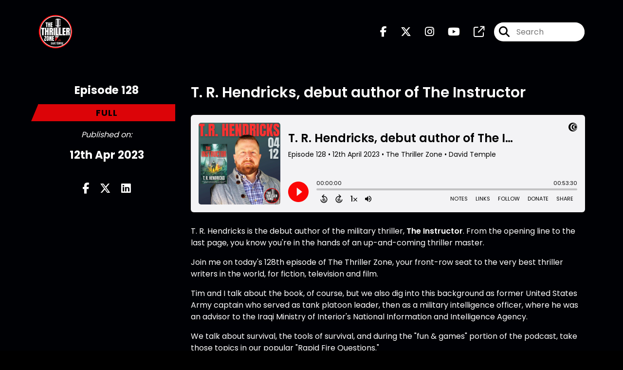

--- FILE ---
content_type: text/html; charset=UTF-8
request_url: https://thethrillerzone.com/episode/t-r-hendricks-debut-author-of-the-instructor
body_size: 34172
content:
<!doctype html>
<html lang="en">

<head>
    <meta charset="utf-8">
<meta name="viewport" content="width=device-width, initial-scale=1, shrink-to-fit=no">
<link rel='icon' href='favicon.ico' type='image/x-icon' sizes="32x32">
<link rel="icon" type="image/png" sizes="32x32" href="favicon-32x32.png">
<link rel="icon" type="image/png" sizes="16x16" href="favicon-16x16.png">
<link rel="mask-icon" href="safari-pinned-tab.svg"
    color="#dc0408">
<meta name="msapplication-TileColor" content="#da532c">
<meta name="theme-color" content="#ffffff">

    <link rel="apple-touch-icon" sizes="400x400" href="https://thethrillerzone.com/images/small-artwork.jpg">

    <link rel="alternate" type="application/rss+xml" title="RSS Feed for The Thriller Zone"
        href="https://feeds.captivate.fm/thethrillerzone/" />

<link rel="stylesheet" href="/css/app.css?id=9d260e5c22396c010980">
<script src="https://code.jquery.com/jquery-3.5.1.min.js"
    integrity="sha256-9/aliU8dGd2tb6OSsuzixeV4y/faTqgFtohetphbbj0=" crossorigin="anonymous"></script>

<script src="https://assets.captivate.fm/player/api.min.js"></script>
<script type="text/javascript" src="/js/sizing.js?v=1.1"></script>
<script type="text/javascript" src="/js/captivate-sites.js?id=823717fcf689ad13a9b0"></script>

<meta property="og:locale" content="en_US" />
<meta property="og:type" content="website" />
<meta property="og:title" content="T. R. Hendricks, debut author of The Instructor - The Thriller Zone">
<meta property="og:description" content="
        T. R. Hendricks is the debut author of the military thriller, The Instructor. From the opening line to the last page, you know you&#039;re in the ha...">
<meta name="description" content="
        T. R. Hendricks is the debut author of the military thriller, The Instructor. From the opening line to the last page, you know you&#039;re in the ha...">
            <meta property="og:image" content="https://artwork.captivate.fm/c960adc9-e740-46fe-a3c3-83e28606c34f/cnr3b3jrlmpwzw-facebook.png?1768968046">
        <meta property="og:image:secure_url" content="https://artwork.captivate.fm/c960adc9-e740-46fe-a3c3-83e28606c34f/cnr3b3jrlmpwzw-facebook.png?1768968046">
    <meta property="og:url"
    content="https://thethrillerzone.com/episode/t-r-hendricks-debut-author-of-the-instructor">
<meta property="og:image:width" content="1200" />
<meta property="og:image:height" content="628" />

<meta name="twitter:title" content="T. R. Hendricks, debut author of The Instructor - The Thriller Zone">
<meta name="twitter:description" content="
        T. R. Hendricks is the debut author of the military thriller, The Instructor. From the opening line to the last page, you know you&#039;re in the ha...">
<meta name="twitter:card" content="summary_large_image">

    <meta property="og:audio" content="https://podcasts.captivate.fm/media/578a5aab-36a6-4e4b-a041-dbc4fae4d7a1/4ea0d591.mp3">
    <meta property="og:audio:type" content="audio/mpeg">


            <meta name="twitter:image" content="https://artwork.captivate.fm/c960adc9-e740-46fe-a3c3-83e28606c34f/cnr3b3jrlmpwzw-facebook.png?1768968046">
    

    <meta name="apple-itunes-app" content="app-id=1577303372">








<title>T. R. Hendricks, debut author of The Instructor - The Thriller Zone</title>

<style type="text/css">
                        .hero-header {
                background: url('https://assets.captivate.fm/e52b5112-b27d-4169-8f85-329638a7ae01/asset/4f125643-33a7-4f64-9ae2-82fcaa212beb/6ad60ba7-4364-4f0e-bf26-4016e5a2e096.jpg');
                background-size: cover;
                background-repeat: no-repeat;
                background-position: center;
            }
                    
    
    a {
        color: #dc0408;
    }

    .about-info a {
        color: #dc0408
    }

    a.about-support {
        border: 2px solid #dc0408;
    }

    a.about-support:hover {
        text-decoration: none;
        color: #FFFFFF !important;
        background: #dc0408;
    }

    .episode-type,
    .episode-type-pill,
    .episode-number-block {
        background: #dc0408;
        color: #000105;
    }

    .episode-type:before {
        border-color: transparent #dc0408 transparent transparent;
    }

    .header {
        background: #000105;
        color: #ffffff;
    }

    .header a,
    .text-logo {
        color: #ffffff;
    }

    .site-three .header,
    .site-three .footer {
        background: #000105;
    }

    .site-three .search-box:focus-within label i {
        color: #000105 !important;
    }

    .footer {
        background: #000105;
        color: #ffffff;
    }

    .footer a,
    .footer .copyright,
    .powered-by {
        color: #ffffff;
    }

    .footer a:hover,
    .footer a:hover .footer-logo path {
        text-decoration: none;
        fill: #dc0408 !important;
    }

    .footer-logo path {
        fill: #FFFFFF !important;
    }

    .body-contrast-color-title {
        color: #FFFFFF !important;
    }


    .social-links a:hover {
        color: #dc0408;
    }

    .page-social-links a:hover {
        color: #ffffff;
        opacity: 0.7;
    }

    .content {
        background: #000105;
        color: #FFFFFF;
    }

    .episode-title a {
        color: #FFFFFF;
    }

    .episode-title a:hover {
        text-decoration: none;
        color: #dc0408;
    }

    .follow-this-podcast {
        background: #f7f6f6;
        color: #dc0408;
    }


    .email-optin-container {
        background: #FFFFFF;
        color: #000000;
    }

    .email-optin-container .font-highlight-color {
        color: #dc0408;
    }

    .reset-form p,
    .reset-form label {
        color: #000000;
    }

    body .reset-form a {
        color: #dc0408;
    }

    body .reset-form input[type=submit],
    body .reset-form input[type=button],
    body .reset-form button {
        border: 1px solid #000000;
        color: #000000;
    }

    body.site-network .reset-form p *,
    body.site-network .small-button,
    body.site-network .small-button .visit-website,
    body.site-network .user-info,
    body.site-network .user-info .small-social-links a,
    body.site-network .current-show .show-episode-info {
        color: #FFFFFF !important;
    }

    body.site-network .reset-form p a {
        color: #dc0408 !important;
    }


    @media  only screen and (min-width: 576px) {
        .follow-this-podcast-channels a {
            color: #dc0408;
            border: 2px solid #dc0408;
        }

        .site-two .follow-this-podcast-channels a {
            color: #FFFFFF;
            border: 2px solid #FFFFFF;
        }
    }

    @media  only screen and (max-width: 992px) {

        .episode-info,
        .episode-meta {
            color: #dc0408;
        }
    }

    .about {
        background: #000105;
        color: #FFFFFF
    }

    .about h4 {
        color: #dc0408
    }


    .about .small-social-links a {
        color: #dc0408
    }

    .episode .episode-link,
    .btn.btn-submit {
        color: #FFFFFF !important;
        border: 1px solid #FFFFFF !important;
    }

    .site-two .tip-section,
    .site-one .tip-section {
        background: #FFFFFF;
        color: #000000
    }

    .site-two .tip-section .tip-shadow:after,
    .site-one .tip-section .tip-shadow:after {
        background: linear-gradient(180deg, rgba(18, 37, 58, 0) 0%, #FFFFFF 100%);
    }

    .site-three .tip-section .tip-shadow:after {
        background: linear-gradient(180deg, rgba(18, 37, 58, 0) 0%, #000105 100%);
    }

    .tip:before {
        background: #dc0408 !important;
        opacity: 5%;
    }

    .optin a {
        color: #dc0408 !important;
    }

    .tip-section a.tip-button,
    .dollar-icon {
        color: #dc0408 !important;
    }

    .tip-section a.tip-button:hover,
    .tip .name,
    .tip .tip-info .tip-amount {
        background: #dc0408 !important;
        color: #FFFFFF !important;
    }


    .optin a:hover {
        color: #dc0408 !important;
    }

    .site-three .optin-titles {
        color: #FFFFFF !important;
    }

    .site-network .optin-title {
        color: #dc0408;
    }

    .grey-or-white {
        color: #FFFFFF !important;
    }


    body.site-network .reset-form input[type=submit],
    body.site-network .reset-form input[type=button],
    body.site-network .reset-form button {
        background-color: #dc0408 !important;
        color: white;
        border: none !important;
    }

    body.site-network .reset-form input[type=submit]:hover,
    body.site-network .reset-form input[type=button]:hover,
    body.site-network .reset-form button:hover {
        color: white !important;
        opacity: 0.7;
    }

    .btn.btn-submit {
        background: #000105 !important;
    }

    .episode .episode-link:hover,
    .btn.btn-submit:hover {
        color: #000105 !important;
        background: #FFFFFF !important;
    }

    .episode-sharing a {
        color: #FFFFFF !important;
    }

    .episode-sharing a:hover {
        color: #dc0408 !important;
    }

    .pagination .page-link {
        background: none;
        color: #dc0408;
        border: 2px solid #dc0408;
    }

    .pagination .page-link:hover,
    .pagination .page-item.disabled .page-link {
        background: #dc0408;
        color: #000105 !important;
        border: 2px solid #dc0408;
    }

    .episode-transcripts {
        border: 1px solid #4a4a4a !important
    }

    .border-bottom {
        border-bottom: 1px solid #4a4a4a !important;
    }

    .border-left {
        border-left: 1px solid #4a4a4a !important;
    }

    .bordered:before,
    .spacer:before {
        border-top: 1px solid #4a4a4a !important;
        border-right: 1px solid #4a4a4a !important;
    }

    .bordered:after,
    .spacer:after {
        border-top: 1px solid #4a4a4a !important;
        border-left: 1px solid #4a4a4a !important;
    }

    .show-notes a,
    a.podchaser-info:hover span,
    .episode-browser a {
        color: #dc0408 !important;
        text-decoration: none;
    }

    .about-info a:hover,
    .show-notes a:hover,
    .episode-browser a:hover,
    a.cp-timestamp:hover {
        text-decoration: underline;
    }

    a.cp-timestamp {
        color: #dc0408 !important;
        text-decoration: none;
        font-weight: bold;
    }

    .about-team-title {
        border-top: 1px solid #000105 !important;
    }

    .small-social-links a {
        color: #FFFFFF
    }

    .small-social-links a:hover {
        color: #dc0408 !important;
    }

    .color-border {
        background: #dc0408;
    }

    .current-show.odd {
        background: #4a4a4a;
    }

    .site-network {
        background: #000105;
    }

    .start-listening {
        background: #dc0408
    }

    .start-listening:hover {
        background: #dc0408B0
    }

    .section-title {
        color: #dc0408;
    }

    .show-info a {
        background: #dc0408;
        color: #000105
    }

    /* NOTE(pierre): If you want to change these, also change them in app css */
    .show-container:hover {
        box-shadow: 0 0.1875rem 1.5rem #dc040840;
    }


    .font-highlight-color {
        color: #dc0408;
    }

    .follow-this-podcast-channels.site-links>a.show-custom-directories-container>.show-custom-directories>i {
        color: #dc0408;
    }

    .btn-outline-captivate {
        transition: all 0.15s ease-in-out;
        color: #dc0408;
        border-color: #dc0408;
    }

    .btn-outline-captivate:hover {
        color: #FFFFFF;
        background-color: #dc0408;
    }

    .btn-outline-captivate:hover g.st1 {
        fill: #FFFFFF;
    }

    </style>
</head>

<body class="site-one">

    <header class="header ">
    <div class="container">
        <div class="row align-items-center">
            <div class="col-sm-5">
                                    <a href="https://thethrillerzone.com"><img class="logo"
                            alt="The Thriller Zone"
                            src="https://assets.captivate.fm/e52b5112-b27d-4169-8f85-329638a7ae01/asset/a65e6f0f-c9df-49e9-aa43-a91bf80ab604/8c7c26ca-5b0f-4fdc-93f1-1076b969eb86.png"></a>
                            </div>
            <div class="col-sm-7 text-sm-right">
                
                                    <div class="social-links page-social-links">
                                                                                        <a aria-label="The Thriller Zone's Facebook page" href="https://www.facebook.com/TheThrillerZone"
                                        target="_blank"><i class="fa-brands fa-facebook-f"></i></a>
                                                                                                                        <a aria-label="The Thriller Zone's X page" href="https://x.com/thethrillerzone"
                                        target="_blank"><i class="fa-brands fa-x-twitter"></i></a>
                                                                                                                        <a aria-label="The Thriller Zone's Instagram page"
                                        href="https://www.instagram.com/thethrillerzone" target="_blank"><i
                                            class="fa-brands fa-instagram"></i></a>
                                                                                                                        <a aria-label="The Thriller Zone's Youtube page" href="https://www.youtube.com/@TheThrillerZone/videos"
                                        target="_blank"><i class="fa-brands fa-youtube"></i></a>
                                                                                                                        <a aria-label="The Thriller Zone's page" href="https://www.thedavidtemple.com" target="_blank"><i
                                            class="fa-regular fa-external-link"></i></a>
                                                        
                    </div>
                
                                    <form class="search-box ml-sm-3" action="/search" method="POST">
                        <input type="hidden" name="_token" value="wBzKbprnh2mnvs82OWpbAJNGuy0uGqz7rhn7oRVf">                        <label for="search"><i class="fas fa-search"></i></label>
                        <input name="query" id="search" type="search" placeholder="Search" class="search-input">
                    </form>
                
                


            </div>
        </div>
    </div>
</header>

    
        <div id="showEpisodes"
    class="content pt-5 pb-5 no-hero single-episode "">

    <div class="container">

        <div class="row mt-lg-5 mb-3 row-eq-height border-bottom no-gutters episode">

            <div class="col-lg-3">
                <div class="episode-info">
                                            <h4>Episode 128</h4>
                                        <div class="episode-type mt-3">full</div>
                </div>
                <div class="episode-meta pt-lg-3 pb-sm-2 pb-lg-5">
                    <div class="mb-3 published-on"><i>Published on:</i></div>
                    <h4 class="publish-date">12th Apr 2023</h4>
                    
                </div>

                <!-- Facebook -->
                <script type="text/javascript">
                    jQuery(document).ready(function($) {
                        jQuery(document).on('click', '.facebook-share', function(e) {
                            var fbpopup = window.open(
                                "https://www.facebook.com/sharer/sharer.php?u=https://thethrillerzone.com/episode/t-r-hendricks-debut-author-of-the-instructor&title=T. R. Hendricks, debut author of The Instructor&caption=T. R. Hendricks, debut author of The Instructor",
                                "pop", "width=600, height=400, scrollbars=no");
                            return false;
                        });
                    });
                </script>
                <!-- /Facebook -->

                <div class="episode-sharing d-none d-lg-block">
                    <a class="facebook-share pr-3" href="javascript:void(0);">
                        <i class="fab fa-facebook-f"></i>
                    </a>
                    <a target="_blank" class="twitter-share pr-3"
                        href="https://x.com/intent/post?url=https://thethrillerzone.com/episode/t-r-hendricks-debut-author-of-the-instructor/&amp;text=T. R. Hendricks, debut author of The Instructor">
                        <i class="fab fa-x-twitter"></i>
                    </a>
                    <a target="_blank" class="linkedin-share"
                        href="https://www.linkedin.com/shareArticle?mini=true&amp;url=https://thethrillerzone.com/episode/t-r-hendricks-debut-author-of-the-instructor/&amp;title=T. R. Hendricks, debut author of The Instructor&amp;summary=">
                        <i class="fab fa-linkedin"></i>
                    </a>
                </div>
            </div>

            <div class="col-lg-9">
                <article class="pb-4 pl-lg-5">
                    <header>
                        <h1 class="episode-title">T. R. Hendricks, debut author of The Instructor</h1>
                    </header>
                    <section>

                        <iframe class="captivate-sharer" allow="autoplay"
                            style="width: 100%; height: 200px; border-radius: 6px;" frameborder="no" scrolling="no"
                            allow="clipboard-write"
                            src="https://player.captivate.fm/episode/12971f5e-3413-40fe-bfb7-8ec7e3f65dc2"></iframe>


                        
                        <div
                            class="show-notes display ">
                            
        <p>T. R. Hendricks is the debut author of the military thriller, <strong>The Instructor</strong>. From the opening line to the last page, you know you're in the hands of an up-and-coming thriller master.</p><p>Join me on today's 128th episode of The Thriller Zone, your front-row seat to the very best thriller writers in the world, for fiction, television and film.</p><p>Tim and I talk about the book, of course, but we also dig into this background as former United States Army captain who served as tank platoon leader, then as a military intelligence officer, where he was an advisor to the Iraqi Ministry of Interior's National Information and Intelligence Agency.</p><p>We talk about survival, the tools of survival, and during the "fun &amp; games" portion of the podcast, take those topics in our popular "Rapid Fire Questions." </p><p>We also get to learn a thing or two about tools of the (survival) trade, as evidenced in StatGearTools.com (a universal knife and handy tool kit), and FerroFire.com (for a ferro rod striking kit). No, I receive nothing for sharing this, just helping people out who run businesses.</p><p>Before you finish this podcast, I hope you'll take a minute to think about what Tim, and many other men and women of our various military services do on a daily basis: defend and protect our lives, as we live in a land of freedom. I never take this for granted, and I'm sure you don't either.</p><p>To learn more about Tim, visit: <a href="https://TRHendricksAuthor.com">TRHendricksAuthor.com</a>. And as always, I hope you'll follow us at <a href="https://TheThrillerZone.com">TheThrillerZone.com</a>, and/or wherever you get your podcasts. And thanks for SUBSCRIBING to our YouTube Channel. As you may or may not know, we need to reach 1,000 subscribers before (in some people's minds) to be taken seriously. It also gives us the chance to increase our position in the marketplace.</p><p>THANK YOU for your continued support. And for sharing across all Social Media Channels. We don't get paid for this podcast, and are always looking for sponsors who believe in what we're doing.</p><p>If YOU would like to consider supporting us, OR, just want to say hello and tell us where you listen, please reach out to at: thethrillerzone [at] gmail. We'd love to hear from you.</p><p>Thank you, <br>David Temple, host</p>
<br><p>The Thriller Zone promises to wrap 2024 in a BIG way...Stay Tuned! Questions? Just write us at "thethrillerzone@gmail.com"</p>
      
                        </div>

                        
                    </section>
                </article>
            </div>

        </div>

        <div class="episode-sharing d-lg-none">
            <a class="facebook-share pr-3" href="javascript:void(0);">
                <i class="fab fa-facebook-f"></i>
            </a>
            <a target="_blank" class="twitter-share pr-3"
                href="https://x.com/intent/post?url=https://thethrillerzone.com/episode/t-r-hendricks-debut-author-of-the-instructor/&amp;text=T. R. Hendricks, debut author of The Instructor">
                <i class="fab fa-x-twitter"></i>
            </a>
            <a target="_blank" class="linkedin-share"
                href="https://www.linkedin.com/shareArticle?mini=true&amp;url=https://thethrillerzone.com/episode/t-r-hendricks-debut-author-of-the-instructor/&amp;title=T. R. Hendricks, debut author of The Instructor&amp;summary=">
                <i class="fab fa-linkedin"></i>
            </a>
        </div>

        <div class="episode-browser">

                            <a href="https://thethrillerzone.com/episode/david-darling-author-of-edge-of-time" class="btn next-episode">Next
                    Episode</a>
                        <a href="https://thethrillerzone.com/episodes" class="btn">All Episodes</a>
                            <a href="https://thethrillerzone.com/episode/steven-james-author-of-broker-of-lies"
                    class="btn previous-episode">Previous Episode</a>
            
        </div>

    </div>


</div>
    
    
            <div class="tip-section separated-section">
        <div class="container">
            <div class="row">
                <div class="col-lg-6">
                    <div class="d-flex">
                        <i class="fa-light mr-4 fa-circle-dollar-to-slot dollar-icon d-none d-md-block"></i>
                        <div class="media-body">
                            <h3 class="font-weight-light mt-3 d-flex d-md-block align-items-center"><i
                                    class="fa-light mr-4 fa-circle-dollar-to-slot dollar-icon d-md-none"></i>
                                Support The Thriller Zone
                            </h3>
                            <div class="tip-intro mt-4 mb-5">
                                                                    A huge thank you to our supporters, it means a lot that you support our podcast.
                                    <br /><br />If you like the podcast and want to support it, too, you can leave us a
                                    tip using the button below. We really appreciate it and it only takes a moment!
                                                            </div>
                            <a class="tip-button"
                                href="/support">Support The Thriller Zone</a>
                        </div>
                    </div>

                </div>
                <div class="col-lg-6 mt-6 mt-lg-0">
                    <div class="">
                        <div class="tip-feed">
                                                            <div class="tip mt-3 align-items-center">
                                    <div class="name mr-4">A</div>
                                    <div class="tip-info">
                                        <div class="tip-text">We haven’t had any Tips yet :( Maybe you could be the
                                            first!</div>
                                    </div>
                                </div>
                                                    </div>
                    </div>
                </div>
            </div>
        </div>
    </div>
    
    <div class="follow-this-podcast pt-4 pb-4 pt-sm-5 pb-sm-5">

        <div class="container">

            <div class="row align-items-center">

                <div class="col-12 text-center">

                    <h4 class="mb-2">Listen for free</h4>

                    <div class="site-links follow-this-podcast-channels">

                        <a class="btn" href="https://thethrillerzone.com/rssfeed" target="_blank">
                        <svg aria-hidden="true" class="link-logo rss-svg" focusable="false" width="35" height="36"
                            viewBox="0 0 35 36" fill="none" xmlns="http://www.w3.org/2000/svg">
                            <path
                                d="M10 30.5C10 27.7656 7.73438 25.5 5 25.5C2.1875 25.5 0 27.7656 0 30.5C0 33.3125 2.1875 35.5 5 35.5C7.73438 35.5 10 33.3125 10 30.5ZM23.6719 34.25C23.0469 22.1406 13.3594 12.4531 1.25 11.8281C0.546875 11.75 0 12.375 0 13.0781V16.8281C0 17.4531 0.46875 18 1.09375 18.0781C9.84375 18.625 16.875 25.6562 17.4219 34.4062C17.5 35.0312 18.0469 35.5 18.6719 35.5H22.4219C23.125 35.5 23.75 34.9531 23.6719 34.25ZM34.9219 34.25C34.2969 15.9688 19.6094 1.20312 1.25 0.578125C0.546875 0.5 0 1.04688 0 1.82812V5.57812C0 6.20312 0.46875 6.75 1.17188 6.82812C16.0938 7.375 28.125 19.4062 28.6719 34.3281C28.75 35.0312 29.2969 35.5781 29.9219 35.5781H33.6719C34.4531 35.5 35 34.9531 34.9219 34.25Z"
                                fill="#FF9900" />
                        </svg>
                        <span class="link-label">RSS Feed</span>
                    </a>
                                                                    <a class="btn" aria-label="Listen on Apple Podcasts" href="https://thethrillerzone.com/apple" target="_blank">
                        <svg class="link-logo" xmlns="http://www.w3.org/2000/svg" xmlns:xlink="http://www.w3.org/1999/xlink"
                            width="30" height="30" viewBox="0 0 40 40" xmlns:v="https://vecta.io/nano">
                            <defs>
                                <linearGradient y2="1" x2=".5" y1="0" x1=".5" id="A">
                                    <stop stop-color="#f452ff" offset="0" />
                                    <stop stop-color="#832bc1" offset="1" />
                                </linearGradient>
                                <path id="B"
                                    d="M39.137 34.569c-.387.981-1.281 2.362-2.549 3.335-.732.562-1.606 1.099-2.806 1.453-1.279.378-2.855.506-4.816.506H11.034c-1.961 0-3.537-.128-4.816-.506-1.2-.354-2.074-.891-2.806-1.453-1.267-.973-2.161-2.354-2.549-3.335-.78-1.976-.788-4.218-.788-5.631h0V11.062h0c0-1.412.008-3.654.788-5.631.387-.981 1.281-2.362 2.549-3.335C4.144 1.535 5.017.998 6.217.643 7.497.265 9.072.137 11.034.137h0 17.933 0c1.961 0 3.537.128 4.816.506 1.2.354 2.074.892 2.806 1.453 1.267.973 2.161 2.354 2.549 3.335.78 1.976.788 4.218.788 5.631v17.876c0 1.412-.008 3.654-.788 5.631z" />
                            </defs>
                            <g stroke="null">
                                <use xlink:href="#B" fill="url(#A)" fill-rule="evenodd" />
                                <use xlink:href="#B" fill="none" />
                                <path
                                    d="M22.89 22.971c-.598-.629-1.648-1.032-2.888-1.032s-2.29.403-2.888 1.032a1.82 1.82 0 0 0-.529 1.144c-.101.928-.044 1.727.065 3.005l.559 4.495.468 2.267c.22.737 1.041 1.382 2.326 1.382s2.106-.645 2.326-1.382c.136-.455.284-1.09.468-2.267l.559-4.495c.109-1.278.166-2.077.065-3.005-.052-.479-.217-.816-.529-1.144zm-6.146-5.6c0 1.795 1.46 3.251 3.261 3.251s3.261-1.456 3.261-3.251-1.46-3.251-3.261-3.251-3.261 1.456-3.261 3.251zm3.221-12.83c-7.627.022-13.877 6.19-13.972 13.793-.077 6.159 3.867 11.427 9.375 13.359.134.047.269-.064.248-.203l-.203-1.431a.48.48 0 0 0-.284-.378c-4.353-1.896-7.392-6.248-7.344-11.289.064-6.615 5.483-12.009 12.119-12.062 6.784-.055 12.321 5.431 12.321 12.182 0 4.99-3.026 9.289-7.345 11.17a.48.48 0 0 0-.283.379l-.203 1.43c-.021.14.114.25.248.204 5.455-1.913 9.376-7.099 9.376-13.182 0-7.717-6.309-13.992-14.054-13.97zm-.253 6.409c4.324-.167 7.895 3.291 7.895 7.565a7.54 7.54 0 0 1-2.4 5.518.58.58 0 0 0-.183.455c.029.52.019 1.025-.016 1.596-.009.152.162.249.288.163 2.476-1.687 4.104-4.523 4.104-7.731 0-5.283-4.414-9.558-9.759-9.351-4.967.192-8.952 4.274-9.016 9.229-.042 3.259 1.597 6.146 4.104 7.854.126.086.296-.012.287-.163A13.35 13.35 0 0 1 15 24.487a.58.58 0 0 0-.182-.454 7.54 7.54 0 0 1-2.398-5.721c.105-3.967 3.314-7.208 7.292-7.362z"
                                    fill="#fff" />
                            </g>
                        </svg>
                        <span class="link-label">Apple Podcasts</span>
                    </a>
                                                                    <a class="btn" aria-label="Listen on Spotify" href="https://thethrillerzone.com/spotify" target="_blank">
                        <svg class="link-logo spotify-svg" xmlns="http://www.w3.org/2000/svg" height="168px" width="168px"
                            version="1.1" viewBox="0 0 168 168">
                            <path fill="#1ED760"
                                d="m83.996 0.277c-46.249 0-83.743 37.493-83.743 83.742 0 46.251 37.494 83.741 83.743 83.741 46.254 0 83.744-37.49 83.744-83.741 0-46.246-37.49-83.738-83.745-83.738l0.001-0.004zm38.404 120.78c-1.5 2.46-4.72 3.24-7.18 1.73-19.662-12.01-44.414-14.73-73.564-8.07-2.809 0.64-5.609-1.12-6.249-3.93-0.643-2.81 1.11-5.61 3.926-6.25 31.9-7.291 59.263-4.15 81.337 9.34 2.46 1.51 3.24 4.72 1.73 7.18zm10.25-22.805c-1.89 3.075-5.91 4.045-8.98 2.155-22.51-13.839-56.823-17.846-83.448-9.764-3.453 1.043-7.1-0.903-8.148-4.35-1.04-3.453 0.907-7.093 4.354-8.143 30.413-9.228 68.222-4.758 94.072 11.127 3.07 1.89 4.04 5.91 2.15 8.976v-0.001zm0.88-23.744c-26.99-16.031-71.52-17.505-97.289-9.684-4.138 1.255-8.514-1.081-9.768-5.219-1.254-4.14 1.08-8.513 5.221-9.771 29.581-8.98 78.756-7.245 109.83 11.202 3.73 2.209 4.95 7.016 2.74 10.733-2.2 3.722-7.02 4.949-10.73 2.739z">
                            </path>
                        </svg>
                        <span class="link-label">Spotify</span>
                    </a>
                                                                                        <a class="btn d-none d-md-inline-flex" aria-label="Listen on YouTube"
                        href="https://www.youtube.com/@TheThrillerZone/videos" target="_blank">
                        <i class="link-logo fa-light fa-link fa-fw d-flex justify-content-center align-items-center"></i>
                        <span class="link-label">YouTube</span>
                    </a>
                            
    
            <a class="btn d-inline-flex d-md-none show-custom-directories-container" aria-label="Show Custom Directories"
            data-toggle="collapse" href="#collapsableDistributionLinks" role="button" aria-expanded="false"
            aria-controls="collapsableDistributionLinks">
            <div class="show-custom-directories">
                <i class="d-flex align-items-center fas fa-ellipsis-h"></i>
            </div>
        </a>

        <div class="d-md-none collapse" id="collapsableDistributionLinks">
                                                                                                                                    <a class="btn collapsable-custom-directory" aria-label="Listen on YouTube"
                        href="https://www.youtube.com/@TheThrillerZone/videos" target="_blank">
                        <i class="fa-light fa-link mr-3"></i><span class="d-inline">YouTube</span>
                    </a>
                                    </div>

    

                    </div>


                </div>

            </div>

        </div>

    </div>

    <div class="about pt-5 pb-5">

        <div class="container">

            <div class="row no-gutters">

                <div class="col-sm-3">

                    <img alt="Show artwork for The Thriller Zone" src="https://artwork.captivate.fm/5dc2bd13-7341-4e30-b11a-9d791f0663e7/H6aACAWb7GIiRXlJpSaCYCyZ.jpg"
                        class="about-artwork">

                </div>

                <div class="col-sm-9">
                    <div class="pl-sm-5 pt-3 pt-sm-0">
                        <h4 class="mb-4">About the Podcast</h4>
                        <div class="about-info">
                            <div class="about-title">The Thriller Zone</div>
                                                            <div class="about-subtitle">Stories that thrill ... from the best thriller writers in the world.</div>
                                                                                        <div class="about-info mt-3 mb-3">If you enjoy thriller books, films & TV series and the writers who create them, then you’ll enjoy the #1 thriller fiction podcast in the world, The Thriller Zone. Now in their 8th season, former radio host & current author Dave Temple talks with the best creative minds in the business for STORIES THAT THRILL!</div>
                                                                                        <a class="btn about-support" target="_blank"
                                    href="https://thethrillerzone.com/support">Support This Show</a>
                                                    </div>
                    </div>
                </div>

            </div>

            
        </div>

    </div>


    <footer class="footer pt-sm-5 pb-sm-5 pt-3 pb-3">
    <div class="container">
        <div class="row align-items-center">
            <div class="col-sm-6">
                <div class="copyright">David Temple</div>
            </div><!--
        -->
            <div class="col-sm-6">
                            </div>
        </div>
    </div>
</footer>

<!-- Optional JavaScript -->
<!-- jQuery first (in the head), then Bootstrap JS -->
<script src="https://stackpath.bootstrapcdn.com/bootstrap/4.3.1/js/bootstrap.min.js"
    integrity="sha384-JjSmVgyd0p3pXB1rRibZUAYoIIy6OrQ6VrjIEaFf/nJGzIxFDsf4x0xIM+B07jRM" crossorigin="anonymous">
</script>

</body>

</html>


--- FILE ---
content_type: text/html; charset=UTF-8
request_url: https://player.captivate.fm/episode/12971f5e-3413-40fe-bfb7-8ec7e3f65dc2
body_size: 38451
content:
<!DOCTYPE html>
<html lang="en">

<head>
    <meta charset="utf-8">
    <meta name="viewport" content="width=device-width, initial-scale=1.0, viewport-fit=cover">

            <title>T. R. Hendricks, debut author of The Instructor - The Thriller Zone</title>
        <meta property="og:title" content="T. R. Hendricks, debut author of The Instructor" />
        <meta property="og:description" content="Quickly and easily listen to The Thriller Zone for free!">
    
    <meta property="og:site_name" content="The Thriller Zone" />
    <meta property="og:type" content="website" />
    <meta property="og:image:alt" content="Quickly and easily listen to T. R. Hendricks, debut author of The Instructor for free!">
    <link rel="alternate" type="application/json+oembed"
        href="https://player.captivate.fm/services/oembed?url=http://player.captivate.fm/episode/12971f5e-3413-40fe-bfb7-8ec7e3f65dc2&format=json" title="oEmbed Profile" />

            <meta property="og:audio" content="https://podcasts.captivate.fm/media/578a5aab-36a6-4e4b-a041-dbc4fae4d7a1/4ea0d591.mp3">
        <meta property="og:audio:type" content="audio/mpeg">

        <meta property="og:url" content="https://player.captivate.fm/episode/12971f5e-3413-40fe-bfb7-8ec7e3f65dc2" />
                    <meta property="og:image:url" content="https://artwork.captivate.fm/c960adc9-e740-46fe-a3c3-83e28606c34f/cnr3b3jrlmpwzw-facebook.png?1768968048" />
            <meta property="og:image" content="https://artwork.captivate.fm/c960adc9-e740-46fe-a3c3-83e28606c34f/cnr3b3jrlmpwzw-facebook.png?1768968048" />
            <meta property="og:image:secure_url" content="https://artwork.captivate.fm/c960adc9-e740-46fe-a3c3-83e28606c34f/cnr3b3jrlmpwzw-facebook.png?1768968048">
            <meta property="og:image:width" content="1200" />
            <meta property="og:image:height" content="628" />
        
                    <meta property="twitter:image" content="https://artwork.captivate.fm/c960adc9-e740-46fe-a3c3-83e28606c34f/cnr3b3jrlmpwzw-twitter.png?1768968048" />
            
    <meta property="twitter:card" content="player" />
    <meta property="twitter:player"
        content="https://player.captivate.fm/episode/12971f5e-3413-40fe-bfb7-8ec7e3f65dc2/?source=twitter/" />

    <meta name='twitter:player:width' content='540'>
    <meta name='twitter:player:height' content='190'>

    <meta property="twitter:title" content="T. R. Hendricks, debut author of The Instructor">
    <meta property="twitter:description" content="
        &lt;p&gt;T. R. Hendricks is the debut author of the military thriller, &lt;strong&gt;The Instructor&lt;/strong&gt;. From the opening line to the last page, you know you&#039;re in the hands of an up-and-coming...">
    <meta property="twitter:site" content="@CaptivateAudio">
    <meta name="twitter:player:stream:content_type" content="audio/mpeg" />
    <meta name="twitter:player:stream"
        content="https://podcasts.captivate.fm/media/578a5aab-36a6-4e4b-a041-dbc4fae4d7a1/4ea0d591.mp3?played_on=player" />


    <link rel="stylesheet" href="/css/app.css?id=5dd0946f24408bfc9dde">
    <script>
        function isLocalStorageAvailable() {
            try {
                var valueToStore = 'test';
                var mykey = 'key';
                localStorage.setItem(mykey, valueToStore);
                var recoveredValue = localStorage.getItem(mykey);
                localStorage.removeItem(mykey);

                return recoveredValue === valueToStore;
            } catch (e) {
                return false;
            }
        }

        var listenerId = '71faca1f-895e-4b63-9612-fde641d8cddb';

        if (isLocalStorageAvailable()) {
            if (!localStorage.listenerId) {
                localStorage.listenerId = "71faca1f-895e-4b63-9612-fde641d8cddb";
            }
            listenerId = localStorage.listenerId;
        }

        var cpPagePlayerInfoGlobal = {
            playerId: '71faca1f-895e-4b63-9612-fde641d8cddb',
            title: 'T. R. Hendricks, debut author of The Instructor',
            showName: 'The Thriller Zone',
            author: 'David Temple',
            publishDate: '12th April 2023',
            shareText: 'Share',
            episodeNumber: 'EPISODE 128',
            highlightColor: '#fb0606',
            backgroundColor: '#f3f3f5',
            baseColor: '#000000',
            mediaDuration: '3210.475102',
            episodeId: '12971f5e-3413-40fe-bfb7-8ec7e3f65dc2',
            showId: 'e52b5112-b27d-4169-8f85-329638a7ae01',
            startTime: '0',
            listenerId: listenerId,
            chapters: [],
            artwork: 'https://artwork.captivate.fm/c960adc9-e740-46fe-a3c3-83e28606c34f/cnr3b3jrlmpwzw.jpg?width=800&height=800',
            youtubeVideoId: ''
        };

        const ANALYTICS_API_URL = 'https://insights-v2.captivate.fm/api';
        const API_URL = 'https://api.captivate.fm';
        const CAPTIVATE_PLAYER_APP_URL = 'https://player.captivate.fm';
    </script>
    <style>
        .custom-player .player-modal,
        .custom-body-background {
            background: #f3f3f5;
        }

        .custom-player.white-background {
            border: 1px solid #D4D9DD;
        }

                .custom-player {
            background: #f3f3f5;
            border: 0;
        }

        .custom-player.player-v2,
        .custom-player.player-v2 .episode-subtitle {
            color: #000000;
        }

        .custom-player .episode-subtitle:after {
            background: linear-gradient(90deg, #f3f3f5 12.31%, transparent 49.23%) !important;
            transform: matrix(-1, 0, 0, 1, 0, 0);
        }

        .custom-player .captivate-logo svg path {
            fill: #000000
        }

        .custom-player .player-modal-close svg path,
        .custom-player .play-pause-button svg path,
        .custom-player .cp-playlist-episode-button svg path {
            fill: #fb0606;
        }

        .custom-player .player-buttons svg path,
        .custom-player .copy-link svg path,
        .custom-player .share-social a path,
        .custom-player .calls-to-action-links path,
        .custom-player .player-buttons button
        {
        fill: #000000;
        }

        .custom-player .player-buttons,
        .custom-player .share-link,
        .custom-player .styled-checkbox+label:before,
        .custom-player .share-time,
        .custom-player.player-v2 .player-buttons i.current-speed,
        .custom-player .player-buttons button,
        .custom-player .player-buttons a,
        .custom-player button.copy-link,
        .custom-player #chapter-url-container a {
            color: #000000;
        }

        .custom-player .styled-checkbox:checked+label:after {
            background: #000000;
            box-shadow:
                2px 0 0 #000000,
                4px 0 0 #000000,
                4px -2px 0 #000000,
                4px -4px 0 #000000,
                4px -6px 0 #000000,
                4px -8px 0 #000000;
        }

        .custom-player .player-buttons button:hover,
        .custom-player .player-buttons button.open,
        .custom-player #seekslider,
        .custom-player .calls-to-action-links a:hover,
        .custom-player .share-social a:hover,
        .custom-player .copy-link:hover,
        .custom-player .share-link,
        .custom-player .styled-checkbox+label:before,
        .custom-player .share-time,
        .custom-player .sound.open .volume-control,
        .custom-player .cp-playlist-episode.cp-current-episode,
        .custom-player .cp-playlist-episode:hover,
        .custom-player .player-buttons a:hover,
        .subscribe-channels a:hover,
        #chapter-hover,
        .chapter-image {
            background: #c3c3c4 !important;
        }

        .custom-player .copy-link {
            border: 2px solid #c3c3c4 !important;
        }

        .custom-player #seekslider .noUi-connect,
        .custom-player .volume-control .noUi-connect {
            background: #fb0606 !important;
        }

        .custom-player .calls-to-action-links a,
        .custom-player .player-modal .calls-to-action-links a,
        #chapter-url-container,
        .custom-player .player-modal a.chapter-link {
            color: #000000;
        }

        .custom-player .action-menu svg circle,
        #chapter-url-container {
            fill: #000000;
        }

        .custom-player .player-modal a {
            color: #fb0606;
        }

        .custom-player .volume-control #volume-slider {
            background: #f3f3f5;
        }

        .custom-player #main-video .clickable-video {
            border-color: #fb0606;
        }

        .custom-player .mobile-menu-button button:hover,
        a.custom-player .mobile-menu-button a:hover {
            background: none !important;
            color: #6b6b6b;
        }
    </style>
</head>

<body class=" custom-body-background ">

    <div class="player-v2  custom-player   "
                data-episode="12971f5e-3413-40fe-bfb7-8ec7e3f65dc2">

        <div class="player-overlay">

        </div>

        <div
            class="player-content  normal-player  ">


                            <div class="captivate-logo">
                    <a aria-label="Visit Captivate" href="https://www.captivate.fm/" target="_blank">
                        <span class="full-logo"
                            style=" display: none; "><svg version="1.1" xmlns="http://www.w3.org/2000/svg" xmlns:xlink="http://www.w3.org/1999/xlink" x="0px" y="0px"
     width="77.04px" height="18px" viewBox="46.5 335.2 514.7 120" style="enable-background:new 46.5 335.2 514.7 120;" xml:space="preserve">
                                                        <g>
                                                            <g>
                                                                <path shape-rendering="geometricPrecision" d="M105.2,339.5c-30.7,0-55.6,24.9-55.6,55.6s24.9,55.6,55.6,55.6s55.6-24.9,55.6-55.6S135.9,339.5,105.2,339.5z
                                                                M116.6,438.9c-23.7,0-42.9-19.6-42.9-43.8s19.2-43.8,42.9-43.8s42.9,19.6,42.9,43.8C159.5,419.3,140.2,438.9,116.6,438.9z"></path>
                                                            </g>
                                                            <g>
                                                                <path shape-rendering="geometricPrecision"  d="M123.9,360.2c-18.8,0-34.1,15.6-34.1,34.9s15.3,34.9,34.1,34.9s34.1-15.6,34.1-34.9S142.7,360.2,123.9,360.2z
                                                                M132.3,420.7c-13.5,0-24.5-11.5-24.5-25.6s11-25.6,24.5-25.6c13.5,0,24.5,11.5,24.5,25.6S145.8,420.7,132.3,420.7z"></path>
                                                            </g>
                                                            <g>
                                                                <path shape-rendering="geometricPrecision"  d="M136.2,376c-7,0-13,4.1-16.1,10.1c0,0,0.1,0,0.1,0c4.7,0,8.6,4,8.6,9s-3.8,9-8.6,9c0,0-0.1,0-0.1,0
                                                                c3.1,6,9.1,10.1,16.1,10.1c10.1,0,18.2-8.5,18.2-19.1C154.4,384.5,146.2,376,136.2,376z"></path>
                                                            </g>
                                                        </g>
        <g class="captivate-writing">
            <path d="M187.6,398.1c0-17.8,13.6-30,29.8-30c10.7,0,19.8,4.9,24.8,11.9l-7.7,7.6c-4-4.9-9.7-8.3-16.4-8.3
                                                                c-10.3,0-18.4,7.9-18.4,18.9c0,10.7,7.9,18.4,18.3,18.4c6.8,0,12.7-3.4,16.7-8.4l8,7.3c-5.1,6.9-14.3,12.2-25.4,12.2
                                                                C200.7,427.6,187.6,415.7,187.6,398.1z"></path>
            <path d="M289.2,384.2v42.5h-10.4v-4.9c-3.1,3.4-7.6,5.9-13.6,5.9c-12.3,0-21-9.8-21-22.4c0-12.8,9-22.1,21-22.1
                                                                c6,0,10.4,2.7,13.6,6.2v-5.1H289.2z M278.9,405.4c0-6.6-4.9-12.2-11.9-12.2c-7.1,0-11.8,5.6-11.8,12.2c0,6.8,4.8,12.3,11.8,12.3
                                                                C274,417.7,278.9,412.1,278.9,405.4z"></path>
            <path d="M338.4,405.4c0,12.3-8.7,22.3-21,22.3c-5.9,0-10.2-2.6-13.3-5.9v22.4h-11v-59.9H304v5.2c3.1-3.6,7.5-6.3,13.5-6.3
                                                                C329.6,383.1,338.4,393.1,338.4,405.4z M327.3,405.5c0-6.7-4.7-12.2-11.8-12.2c-7,0-11.7,5.5-11.7,12.2c0,6.7,4.7,12.2,11.7,12.2
                                                                C322.6,417.7,327.3,412.2,327.3,405.5z"></path>
            <path d="M373.2,424.2c-3.4,2.3-8.2,3.5-12.5,3.5c-9.7,0-14.8-5.8-14.8-16.8v-17.5h-6.9v-9.2h7v-15h10.9v15h14v9.2h-14v16.8
                                                                c0,4.9,1.9,7.5,6,7.5c2.7,0,5-1,7.1-2.2L373.2,424.2z"></path>
            <path d="M374.7,372.7c0-3.8,3-6.7,6.8-6.7s6.8,2.9,6.8,6.7c0,3.9-3,6.8-6.8,6.8S374.7,376.6,374.7,372.7z M376,426.7v-42.5h11v42.5
                                                                H376z"></path>
            <path d="M435,384.2l-18.5,42.4h-8.4l-18.4-42.4h12.1l10.7,27.5l10.4-27.5H435L435,384.2z"></path>
            <path d="M477.3,384.2v42.5h-10.4v-4.9c-3.1,3.4-7.6,5.9-13.6,5.9c-12.3,0-21-9.8-21-22.4c0-12.8,9-22.1,21-22.1
                                                                c6,0,10.4,2.7,13.6,6.2v-5.1H477.3z M467,405.4c0-6.6-4.9-12.2-11.9-12.2c-7.1,0-11.8,5.6-11.8,12.2c0,6.8,4.8,12.3,11.8,12.3
                                                                C462.1,417.7,467,412.1,467,405.4z"></path>
            <path d="M515.2,424.2c-3.4,2.3-8.2,3.5-12.5,3.5c-9.7,0-14.8-5.8-14.8-16.8v-17.5h-6.9v-9.2h7v-15h10.9v15h14v9.2h-14v16.8
                                                                c0,4.9,1.9,7.5,6,7.5c2.7,0,5-1,7.1-2.2L515.2,424.2z"></path>
            <path d="M558.1,409.3h-31.9c1.3,5.1,5.1,9,12.4,9c4.7,0,10.1-1.8,13.7-4.3l4.4,7.7c-4,3-10.7,5.8-18.5,5.8
                                                                c-15.9,0-23.1-10.8-23.1-22.2c0-12.7,8.9-22.3,22.1-22.3c12.1,0,21.3,7.9,21.3,21.3C558.5,406.2,558.3,407.8,558.1,409.3z
                                                                M526.2,401.1h21.6c-1-5.5-5-8.9-10.6-8.9C531.7,392.3,527.5,395.6,526.2,401.1z"></path>
        </g>
                                                    </svg>
</span>
                        <span class="subtle-logo"
                            style=" display: block; "><svg width="18" height="18" viewBox="0 0 18 18" fill="none" xmlns="http://www.w3.org/2000/svg">
    <path d="M9 0C4.033 0 0 4.033 0 9s4.033 9 9 9 9-4.033 9-9-4.033-9-9-9zm1.828 16.093c-3.835 0-6.934-3.18-6.934-7.093 0-3.914 3.1-7.073 6.934-7.073s6.934 3.179 6.934 7.093-3.08 7.073-6.934 7.073z" fill="#fff"/>
    <path d="M12.02 3.358C8.98 3.358 6.517 5.88 6.517 9c0 3.12 2.463 5.642 5.503 5.642S17.543 12.12 17.543 9c0-3.12-2.463-5.642-5.523-5.642zm1.35 9.774c-2.184 0-3.973-1.847-3.973-4.152 0-2.304 1.769-4.152 3.974-4.152s3.973 1.848 3.973 4.152c0 2.305-1.768 4.172-3.973 4.152z" fill="#fff"/>
    <path d="M14.007 5.92a2.908 2.908 0 00-2.603 1.63h.02c.795.02 1.43.695 1.39 1.51a1.435 1.435 0 01-1.39 1.39h-.02a2.908 2.908 0 002.603 1.63c1.629 0 2.96-1.391 2.96-3.08s-1.331-3.08-2.96-3.08z" fill="#fff"/>
</svg>
</span>
                    </a>
                </div>
                                        <div class="player-image-container">

                    <img class="player-image" alt="Artwork for podcast The Thriller Zone"
                        src="https://artwork.captivate.fm/c960adc9-e740-46fe-a3c3-83e28606c34f/cnr3b3jrlmpwzw.jpg?width=800&height=800"
                        sizes="(max-width: 800px) 100vw, 800px"
                        srcset="
                https://artwork.captivate.fm/c960adc9-e740-46fe-a3c3-83e28606c34f/cnr3b3jrlmpwzw.jpg?width=300&height=300 300w,
                https://artwork.captivate.fm/c960adc9-e740-46fe-a3c3-83e28606c34f/cnr3b3jrlmpwzw.jpg?width=800&height=800 800w" />

                </div>
            
            <div class="player-internal">

                <div class="player-heading">
                    <div class="episode-title">T. R. Hendricks, debut author of The Instructor</div>
                    <div class="episode-subtitle">
                        <div class="inside-subtitle">
                            <span class="episode-number">Episode 128</span>  •
           <span class="cp-episode-date">12th April 2023</span> •  The Thriller Zone  •  David Temple

                        </div>
                    </div>
                    <div id="chapter-url-container"></div>
                </div>

                <div class="player-controls">
                    <button class="play-pause-button play" aria-label="Play">
                        <svg class="play-button" width="42" height="42" viewBox="0 0 42 42" fill="none" xmlns="http://www.w3.org/2000/svg">
    <path fill-rule="evenodd" clip-rule="evenodd" d="M21 42C32.598 42 42 32.598 42 21C42 9.40202 32.598 0 21 0C9.40202 0 0 9.40202 0 21C0 32.598 9.40202 42 21 42ZM17.75 29.6603L29 21L17.75 12.3397V29.6603Z" fill="#F4F4F4"/>
</svg>
<svg class="pause-button" width="42" height="42" viewBox="0 0 42 42" fill="none" xmlns="http://www.w3.org/2000/svg">
    <path fill-rule="evenodd" clip-rule="evenodd" d="M21 42C32.598 42 42 32.598 42 21C42 9.40202 32.598 0 21 0C9.40202 0 0 9.40202 0 21C0 32.598 9.40202 42 21 42ZM18.3333 30H13V12H18.3333V30ZM29 30H23.6667V12H29V30Z" fill="#F4F4F4"/>
</svg>
                    </button>
                    <div class="player-actions">
                        <audio class="player-audio" data-duration="3210.475102"
                            data-start="0" preload="none"
                            controls="">

                            <source type="audio/mp3"
                                src="https://podcasts.captivate.fm/media/578a5aab-36a6-4e4b-a041-dbc4fae4d7a1/4ea0d591.mp3?played_on=player">
                        </audio>
                        <div class="player-progress">
                            <span id="audio-duration" class="cp-duration"
                                aria-label="Current timestamp">00:00:00</span>
                            <span id="audio-timeleft" class="cp-timeleft"
                                aria-label="Episode length">00:53:30</span>
                        </div>

                        <div class="seekbar">
                            <div id="seekslider"></div>
                            <div id ="cp-chapter-container"></div>
                        </div>

                        <div class="player-buttons">

                            <div class="left-buttons">

                                                                    <button class="back-15-seconds" aria-label="Back 15 Seconds">
                                        <svg width="15" height="18"viewBox="0 0 15 18"><defs><style>.cls-1{fill:#e8e8e8;}</style></defs><path class="cls-1" d="M6.98,.58l-3.54,3.54c-.31,.31-.31,.75,0,1.06l3.54,3.54c.29,.29,.75,.31,1.06,0,.29-.29,.29-.77,0-1.06l-2.23-2.23c1.92-.6,4.11-.13,5.59,1.35,2.14,2.14,2.14,5.63,0,7.78-2.17,2.17-5.63,2.14-7.78,0-.93-.93-1.5-2.12-1.61-3.38-.02-.42-.4-.71-.82-.69-.4,.04-.71,.4-.69,.82,.15,1.61,.88,3.14,2.06,4.31,2.72,2.72,7.16,2.74,9.9,0,2.72-2.72,2.7-7.16-.02-9.88-1.77-1.77-4.33-2.43-6.67-1.81l2.28-2.28c.29-.29,.29-.77,0-1.06-.31-.31-.77-.29-1.06,0Z"/><g><path class="cls-1" d="M4.37,10.43v-.97h1.81v5.47h-1.08v-4.5h-.73Z"/><path class="cls-1" d="M10.51,10.37h-2.43v1.28c.11-.13,.25-.24,.45-.32,.2-.08,.4-.12,.62-.12,.4,0,.73,.09,.98,.26,.26,.17,.44,.4,.56,.67s.17,.56,.17,.87c0,.57-.16,1.04-.49,1.39-.33,.35-.79,.53-1.4,.53-.57,0-1.03-.14-1.37-.43s-.53-.66-.58-1.12h1.02c.05,.2,.15,.36,.3,.48,.16,.12,.36,.18,.6,.18,.29,0,.52-.09,.67-.28,.15-.19,.23-.43,.23-.74s-.08-.55-.23-.71c-.15-.16-.38-.24-.67-.24-.21,0-.38,.05-.53,.16-.14,.11-.24,.25-.3,.42h-1v-3.21h3.39v.92Z"/></g></svg>
                                    </button>

                                    <button class="forward-15-seconds" aria-label="Forward 15 Seconds">
                                        <svg width="15" height="18" viewBox="0 0 15 18"><defs><style>.cls-1{fill:#e8e8e8;}</style></defs><path class="cls-1" d="M6.96,.58c-.29,.29-.29,.77,0,1.06l2.28,2.28c-2.34-.62-4.91,.04-6.67,1.81-2.72,2.72-2.74,7.16-.02,9.88,2.74,2.74,7.18,2.72,9.9,0,1.17-1.17,1.9-2.7,2.06-4.31,.02-.42-.29-.77-.69-.82-.42-.02-.8,.27-.82,.69-.11,1.26-.69,2.45-1.61,3.38-2.14,2.14-5.61,2.17-7.78,0-2.14-2.14-2.14-5.63,0-7.78,1.48-1.48,3.67-1.94,5.59-1.35l-2.23,2.23c-.29,.29-.29,.77,0,1.06,.31,.31,.77,.29,1.06,0l3.54-3.54c.31-.31,.31-.75,0-1.06L8.02,.58c-.29-.29-.75-.31-1.06,0Z"/><g><path class="cls-1" d="M4.37,10.43v-.97h1.81v5.47h-1.08v-4.5h-.73Z"/><path class="cls-1" d="M10.51,10.37h-2.43v1.28c.11-.13,.25-.24,.45-.32,.2-.08,.4-.12,.62-.12,.4,0,.73,.09,.98,.26,.26,.17,.44,.4,.56,.67s.17,.56,.17,.87c0,.57-.16,1.04-.49,1.39-.33,.35-.79,.53-1.4,.53-.57,0-1.03-.14-1.37-.43s-.53-.66-.58-1.12h1.02c.05,.2,.15,.36,.3,.48,.16,.12,.36,.18,.6,.18,.29,0,.52-.09,.67-.28,.15-.19,.23-.43,.23-.74s-.08-.55-.23-.71c-.15-.16-.38-.24-.67-.24-.21,0-.38,.05-.53,.16-.14,.11-.24,.25-.3,.42h-1v-3.21h3.39v.92Z"/></g></svg>
                                    </button>
                                
                                <button class="speed" aria-label="Change audio speed to 1.5 times">
                                    <i class="current-speed">1</i>
<svg width="8" height="8" viewBox="0 0 6 6" fill="none" xmlns="http://www.w3.org/2000/svg">
    <path d="M6 0.604286L5.39571 0L3 2.39571L0.604286 0L0 0.604286L2.39571 3L0 5.39571L0.604286 6L3 3.60429L5.39571 6L6 5.39571L3.60429 3L6 0.604286Z" fill="#E8E8E8"/>
</svg>
                                </button>

                                                                    <button class="sound" aria-label="Adjust volume">
                                        <svg width="13" height="18" viewBox="0 0 13 18" fill="none" xmlns="http://www.w3.org/2000/svg">
    <g clip-path="url(#clip0_802_1812)">
        <path d="M0 7.3333V11.6666H2.88889L6.5 15.2777V3.72219L2.88889 7.3333H0ZM9.75 9.49997C9.75 8.22163 9.01333 7.12385 7.94444 6.58941V12.4033C9.01333 11.8761 9.75 10.7783 9.75 9.49997ZM7.94444 3.16608V4.65385C10.0317 5.27497 11.5556 7.21052 11.5556 9.49997C11.5556 11.7894 10.0317 13.725 7.94444 14.3461V15.8339C10.8406 15.1766 13 12.5911 13 9.49997C13 6.40886 10.8406 3.8233 7.94444 3.16608V3.16608Z" fill="#E8E8E8"/>
    </g>
    <defs>
        <clipPath id="clip0_802_1812">
            <rect width="13" height="13" fill="white" transform="translate(0 3)"/>
        </clipPath>
    </defs>
</svg>
                                        <div class="volume-control">
                                            <div id="volume-slider"></div>
                                        </div>
                                    </button>
                                
                                                                    <button class="chapters-button modal-button" aria-label="View Chapters"
                                        data-target="#chapters-modal">
                                        <svg width="14" height="14" xmlns="http://www.w3.org/2000/svg" viewBox="0 0 512 512"><!--!Font Awesome Free 6.5.2 by @fontawesome - https://fontawesome.com License - https://fontawesome.com/license/free Copyright 2024 Fonticons, Inc.--><path d="M40 48C26.7 48 16 58.7 16 72v48c0 13.3 10.7 24 24 24H88c13.3 0 24-10.7 24-24V72c0-13.3-10.7-24-24-24H40zM192 64c-17.7 0-32 14.3-32 32s14.3 32 32 32H480c17.7 0 32-14.3 32-32s-14.3-32-32-32H192zm0 160c-17.7 0-32 14.3-32 32s14.3 32 32 32H480c17.7 0 32-14.3 32-32s-14.3-32-32-32H192zm0 160c-17.7 0-32 14.3-32 32s14.3 32 32 32H480c17.7 0 32-14.3 32-32s-14.3-32-32-32H192zM16 232v48c0 13.3 10.7 24 24 24H88c13.3 0 24-10.7 24-24V232c0-13.3-10.7-24-24-24H40c-13.3 0-24 10.7-24 24zM40 368c-13.3 0-24 10.7-24 24v48c0 13.3 10.7 24 24 24H88c13.3 0 24-10.7 24-24V392c0-13.3-10.7-24-24-24H40z"/></svg>                                    </button>
                                

                                <button id="video-modal-toggle" class="modal-button" aria-label="View Video"
                                    data-target="#video-modal">
                                    <svg width="15" height="15" xmlns="http://www.w3.org/2000/svg" viewBox="0 0 512 512"><!--!Font Awesome Free 6.5.2 by @fontawesome  - https://fontawesome.com License - https://fontawesome.com/license/free Copyright 2024 Fonticons, Inc.--><path d="M0 96C0 60.7 28.7 32 64 32H448c35.3 0 64 28.7 64 64V416c0 35.3-28.7 64-64 64H64c-35.3 0-64-28.7-64-64V96zM48 368v32c0 8.8 7.2 16 16 16H96c8.8 0 16-7.2 16-16V368c0-8.8-7.2-16-16-16H64c-8.8 0-16 7.2-16 16zm368-16c-8.8 0-16 7.2-16 16v32c0 8.8 7.2 16 16 16h32c8.8 0 16-7.2 16-16V368c0-8.8-7.2-16-16-16H416zM48 240v32c0 8.8 7.2 16 16 16H96c8.8 0 16-7.2 16-16V240c0-8.8-7.2-16-16-16H64c-8.8 0-16 7.2-16 16zm368-16c-8.8 0-16 7.2-16 16v32c0 8.8 7.2 16 16 16h32c8.8 0 16-7.2 16-16V240c0-8.8-7.2-16-16-16H416zM48 112v32c0 8.8 7.2 16 16 16H96c8.8 0 16-7.2 16-16V112c0-8.8-7.2-16-16-16H64c-8.8 0-16 7.2-16 16zM416 96c-8.8 0-16 7.2-16 16v32c0 8.8 7.2 16 16 16h32c8.8 0 16-7.2 16-16V112c0-8.8-7.2-16-16-16H416zM160 128v64c0 17.7 14.3 32 32 32H320c17.7 0 32-14.3 32-32V128c0-17.7-14.3-32-32-32H192c-17.7 0-32 14.3-32 32zm32 160c-17.7 0-32 14.3-32 32v64c0 17.7 14.3 32 32 32H320c17.7 0 32-14.3 32-32V320c0-17.7-14.3-32-32-32H192z"/></svg>                                </button>


                            </div>

                            <div class="right-buttons">

                                <button class="shownotes modal-button" aria-label="Open Shownotes" data-target="#shownotes-modal">
        Notes
    </button>
    <button class="links modal-button" aria-label="Open Links" data-target="#calls-to-action-modal">
        Links
    </button>
    <button class="follow modal-button" aria-label="Follow Podcast" data-target="#subscribe-modal">
        Follow
    </button>
    <a class="donate modal-button" href="https://thethrillerzone.captivate.fm/support" aria-label="Donate" target="_blank">
        Donate
    </a>
    <button class="share modal-button" aria-label="Share Episode" data-target="#sharing-modal">
        Share
    </button>

                                <div class="mobile-menu-button">
                                    <button class="action-menu modal-button" aria-label="Open Action Menu">
                                        <svg width="21" height="5" viewBox="0 0 21 5" fill="none" xmlns="http://www.w3.org/2000/svg">
    <circle cx="18.5" cy="2.5" r="2.5" fill="#E8E8E8"/>
    <circle cx="10.5" cy="2.5" r="2.5" fill="#E8E8E8"/>
    <circle cx="2.5" cy="2.5" r="2.5" fill="#E8E8E8"/>
</svg>
                                    </button>
                                    <div class="mobile-menu">
                                        <button class="shownotes modal-button" aria-label="Open Shownotes" data-target="#shownotes-modal">
        Notes
    </button>
    <button class="links modal-button" aria-label="Open Links" data-target="#calls-to-action-modal">
        Links
    </button>
    <button class="follow modal-button" aria-label="Follow Podcast" data-target="#subscribe-modal">
        Follow
    </button>
    <a class="donate modal-button" href="https://thethrillerzone.captivate.fm/support" aria-label="Donate" target="_blank">
        Donate
    </a>
    <button class="share modal-button" aria-label="Share Episode" data-target="#sharing-modal">
        Share
    </button>
                                    </div>
                                </div>


                            </div>

                        </div>

                    </div>

                </div>

            </div>


                            <div id="sharing-modal" class="player-modal">
                    <button class="player-modal-close"><svg width="14" height="14" viewBox="0 0 14 14" fill="none" xmlns="http://www.w3.org/2000/svg">
    <path d="M14 1.41L12.59 0L7 5.59L1.41 0L0 1.41L5.59 7L0 12.59L1.41 14L7 8.41L12.59 14L14 12.59L8.41 7L14 1.41Z" fill="#B866A3"/>
</svg>
</button>
                    <div class="player-modal-content">
                        <h3 class="player-modal-title">Share Episode</h3>
<div class="share-embed">
    <label for="copy-link" class="share-label">Share</label>
    <input type="text" id="episode-link"  class="share-link" readonly value="https://player.captivate.fm/episode/12971f5e-3413-40fe-bfb7-8ec7e3f65dc2">
    <button class="copy-link">Copy<span> link</span></button>
    <div class="share-time-container">
        <span class="checkbox">
            <input class="styled-checkbox" type="checkbox" id="start_at" name="start_at">
            <label for="start_at">Start at</label>
        </span>
        <input type="text" class="share-time" value="0">
    </div>
</div>
<div class="share-iframe">
    <label for="copy-link" class="embed-label">Embed</label>
    <input type="text" id="iframe-link" class="share-link" readonly value="&lt;div style=&quot;width: 100%; height: 200px; margin-bottom: 20px; border-radius: 6px; overflow:hidden;&quot;&gt;&lt;iframe style=&quot;width: 100%; height: 200px;&quot; frameborder=&quot;no&quot; scrolling=&quot;no&quot; allow=&quot;clipboard-write&quot; seamless src=&quot;https://player.captivate.fm/episode/12971f5e-3413-40fe-bfb7-8ec7e3f65dc2&quot;&gt;&lt;/iframe&gt;&lt;/div&gt;">
    <button class="copy-link">Copy<span> code</span></button>
</div>

<div class="share-social">

            <a class="download-link" href="https://podcasts.captivate.fm/media/578a5aab-36a6-4e4b-a041-dbc4fae4d7a1/4ea0d591.mp3" target="_blank" download="">
            Download Audio
        </a>
                            <a target="_blank" class="twitter-share" href="https://x.com/intent/post?url=https://player.captivate.fm/episode/12971f5e-3413-40fe-bfb7-8ec7e3f65dc2/&amp;text=T.+R.+Hendricks%2C+debut+author+of+The+Instructor">
                Share to X
            </a>
                                    <a class="facebook-share" href="javascript:void(0);">
                Share to Facebook
            </a>
                                    <a target="_blank" class="linkedin-share" href="https://www.linkedin.com/shareArticle?mini=true&amp;url=https://player.captivate.fm/episode/12971f5e-3413-40fe-bfb7-8ec7e3f65dc2/&amp;title=T.+R.+Hendricks%2C+debut+author+of+The+Instructor&amp;summary=">
                Share to LinkedIn
            </a>
                
</div>

                    </div>
                </div>
            
                            <div id="shownotes-modal" class="player-modal">
                    <button class="player-modal-close"><svg width="14" height="14" viewBox="0 0 14 14" fill="none" xmlns="http://www.w3.org/2000/svg">
    <path d="M14 1.41L12.59 0L7 5.59L1.41 0L0 1.41L5.59 7L0 12.59L1.41 14L7 8.41L12.59 14L14 12.59L8.41 7L14 1.41Z" fill="#B866A3"/>
</svg>
</button>
                    <div class="player-modal-content">
                        <h3 class="player-modal-title">Shownotes</h3>
<div class="player-shownotes">
        <p>T. R. Hendricks is the debut author of the military thriller, <strong>The Instructor</strong>. From the opening line to the last page, you know you're in the hands of an up-and-coming thriller master.</p><p>Join me on today's 128th episode of The Thriller Zone, your front-row seat to the very best thriller writers in the world, for fiction, television and film.</p><p>Tim and I talk about the book, of course, but we also dig into this background as former United States Army captain who served as tank platoon leader, then as a military intelligence officer, where he was an advisor to the Iraqi Ministry of Interior's National Information and Intelligence Agency.</p><p>We talk about survival, the tools of survival, and during the "fun &amp; games" portion of the podcast, take those topics in our popular "Rapid Fire Questions." </p><p>We also get to learn a thing or two about tools of the (survival) trade, as evidenced in StatGearTools.com (a universal knife and handy tool kit), and FerroFire.com (for a ferro rod striking kit). No, I receive nothing for sharing this, just helping people out who run businesses.</p><p>Before you finish this podcast, I hope you'll take a minute to think about what Tim, and many other men and women of our various military services do on a daily basis: defend and protect our lives, as we live in a land of freedom. I never take this for granted, and I'm sure you don't either.</p><p>To learn more about Tim, visit: <a href="https://TRHendricksAuthor.com">TRHendricksAuthor.com</a>. And as always, I hope you'll follow us at <a href="https://TheThrillerZone.com">TheThrillerZone.com</a>, and/or wherever you get your podcasts. And thanks for SUBSCRIBING to our YouTube Channel. As you may or may not know, we need to reach 1,000 subscribers before (in some people's minds) to be taken seriously. It also gives us the chance to increase our position in the marketplace.</p><p>THANK YOU for your continued support. And for sharing across all Social Media Channels. We don't get paid for this podcast, and are always looking for sponsors who believe in what we're doing.</p><p>If YOU would like to consider supporting us, OR, just want to say hello and tell us where you listen, please reach out to at: thethrillerzone [at] gmail. We'd love to hear from you.</p><p>Thank you, <br>David Temple, host</p>
<br><p>The Thriller Zone promises to wrap 2024 in a BIG way...Stay Tuned! Questions? Just write us at "thethrillerzone@gmail.com"</p>
      </div>
                    </div>
                </div>
            
            
                            <div id="subscribe-modal" class="player-modal">
                    <button class="player-modal-close"><svg width="14" height="14" viewBox="0 0 14 14" fill="none" xmlns="http://www.w3.org/2000/svg">
    <path d="M14 1.41L12.59 0L7 5.59L1.41 0L0 1.41L5.59 7L0 12.59L1.41 14L7 8.41L12.59 14L14 12.59L8.41 7L14 1.41Z" fill="#B866A3"/>
</svg>
</button>
                    <div class="player-modal-content">
                        <h3 class="player-modal-title">Follow</h3>
<div class="subscribe-channels">
            <a aria-label="Listen on RSS" href="https://feeds.captivate.fm/thethrillerzone" target="_blank">
                                            <svg role="img" xmlns="http://www.w3.org/2000/svg" viewBox="0 0 448 512" class="rss-svg"><path  d="M128.081 415.959c0 35.369-28.672 64.041-64.041 64.041S0 451.328 0 415.959s28.672-64.041 64.041-64.041 64.04 28.673 64.04 64.041zm175.66 47.25c-8.354-154.6-132.185-278.587-286.95-286.95C7.656 175.765 0 183.105 0 192.253v48.069c0 8.415 6.49 15.472 14.887 16.018 111.832 7.284 201.473 96.702 208.772 208.772.547 8.397 7.604 14.887 16.018 14.887h48.069c9.149.001 16.489-7.655 15.995-16.79zm144.249.288C439.596 229.677 251.465 40.445 16.503 32.01 7.473 31.686 0 38.981 0 48.016v48.068c0 8.625 6.835 15.645 15.453 15.999 191.179 7.839 344.627 161.316 352.465 352.465.353 8.618 7.373 15.453 15.999 15.453h48.068c9.034-.001 16.329-7.474 16.005-16.504z" class=""></path></svg>

                        <span>RSS</span>
        </a>
            <a aria-label="Listen on Apple Podcasts" href="https://podcasts.apple.com/us/podcast/the-thriller-zone/id1577303372" target="_blank">
                            <img src="/images/apple-podcasts.svg" alt="Apple Podcasts's Logo">
                                    <span>Apple Podcasts</span>
        </a>
            <a aria-label="Listen on Spotify" href="https://open.spotify.com/show/10AzMuRqwbypg1eHbvb90a" target="_blank">
                            <img src="/images/spotify.svg" alt="Spotify's Logo">
                                    <span>Spotify</span>
        </a>
            <a aria-label="Listen on Listen" href="https://www.youtube.com/@TheThrillerZone/videos" target="_blank">
                            <img src="/images/custom.svg" alt="Listen's Logo">
                                    <span>Listen</span>
        </a>
    </div>
                    </div>
                </div>
            
                            <div id="calls-to-action-modal" class="player-modal">
                    <button class="player-modal-close"><svg width="14" height="14" viewBox="0 0 14 14" fill="none" xmlns="http://www.w3.org/2000/svg">
    <path d="M14 1.41L12.59 0L7 5.59L1.41 0L0 1.41L5.59 7L0 12.59L1.41 14L7 8.41L12.59 14L14 12.59L8.41 7L14 1.41Z" fill="#B866A3"/>
</svg>
</button>
                    <div class="player-modal-content">
                        <h3 class="player-modal-title">Links</h3>

<div class="calls-to-action-links">
    
    
</div>
                    </div>
                </div>
            
                            <div id="chapters-modal" class="player-modal">
                    <button class="player-modal-close"><svg width="14" height="14" viewBox="0 0 14 14" fill="none" xmlns="http://www.w3.org/2000/svg">
    <path d="M14 1.41L12.59 0L7 5.59L1.41 0L0 1.41L5.59 7L0 12.59L1.41 14L7 8.41L12.59 14L14 12.59L8.41 7L14 1.41Z" fill="#B866A3"/>
</svg>
</button>
                    <div class="player-modal-content">
                        <h3 class="player-modal-title">Chapters</h3>

<div id="chapter-list" class="player-buttons"></div>
                    </div>
                </div>
            
            <div id="video-modal" class="player-modal">
                <button class="player-modal-close"><svg width="14" height="14" viewBox="0 0 14 14" fill="none" xmlns="http://www.w3.org/2000/svg">
    <path d="M14 1.41L12.59 0L7 5.59L1.41 0L0 1.41L5.59 7L0 12.59L1.41 14L7 8.41L12.59 14L14 12.59L8.41 7L14 1.41Z" fill="#B866A3"/>
</svg>
</button>
                <div class="player-modal-content">
                    <div id="video-sections">
    <div>
        <h3 class="player-modal-title">Video</h3>
        <div id="main-video"></div>
    </div>
    <div id="more-videos" class="d-none">
        <h3 class="player-modal-title">More from YouTube</h3>
        <div id="video-list"></div>
    </div>
</div>
                </div>
            </div>

        </div>

        <div id="chapter-hover"></div>


        
</body>
<script type="text/javascript" src="/js/app.js?id=0296195556139dc4fd48"></script>

</html>
